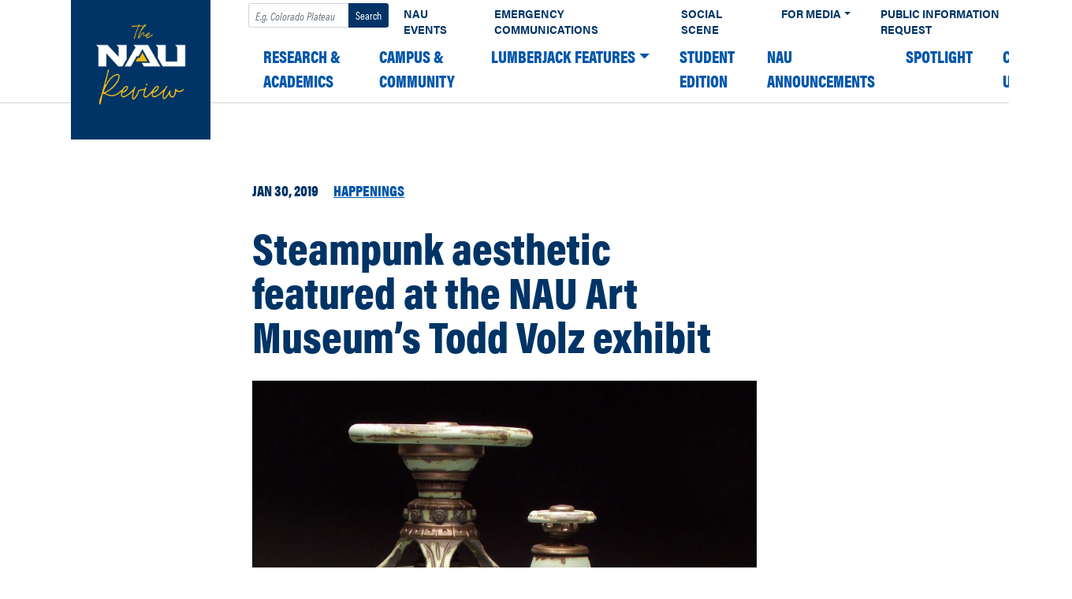

--- FILE ---
content_type: text/plain
request_url: https://sgtm.nau.edu/g/collect?v=2&tid=G-3Z09XZBPK5&gtm=45je61k1v874132564z876383453za20gzb76383453zd76383453&_p=1769017893470&gcd=13l3l3l3l1l1&npa=0&dma=0&ni=1&cid=493562202.1769017896&ecid=1170693270&ul=en-us%40posix&sr=1280x720&_fplc=0&ir=1&ur=US-OH&frm=0&pscdl=noapi&ec_mode=c&_eu=EAAAAGQ&sst.tft=1769017893470&sst.lpc=35384894&sst.navt=n&sst.ude=0&sst.sw_exp=1&_s=2&tag_exp=102015666~103116026~103200004~104527906~104528501~104684208~104684211~105391252~115616986~115938465~115938468~117041588&dl=https%3A%2F%2Fnews.nau.edu%2Fcircuitous-art-museum%2F&sid=1769017896&sct=1&seg=0&dt=Steampunk%20aesthetic%20featured%20at%20the%20NAU%20Art%20Museum%E2%80%99s%20Todd%20Volz%20exhibit%20%E2%80%93%20The%20NAU%20Review&_tu=BA&en=scroll&ep.x-fb-ck-fbp=fb.1.1769017897550.946674676797631453&ep.event_category=scrolling&ep.event_action=page%3A%20%2Fcircuitous-art-museum%2F&ep.event_label=desktop%3A%2010%25&ep.c_hit_timestamp=2026-01-21T17%3A51%3A38.253%2B00%3A00&_et=2141&ep.user_data._tag_mode=MANUAL&tfd=5558&richsstsse
body_size: 350
content:
event: message
data: {"send_pixel":["https://analytics.google.com/g/s/collect?dma=0&npa=0&gcd=13l3l3l3l1l1&gtm=45j91e61k0v874132564z876383453z9899113582za20gzb76383453zd76383453&tag_exp=102015666~103116026~103200004~104527906~104528501~104684208~104684211~105391252~115616986~115938465~115938468~117041588&_is_sw=0&_tu=BA&_gsid=3Z09XZBPK5ncMNFDIJaAmWMNJvnWbRTA"],"options":{}}

event: message
data: {"response":{"status_code":200,"body":""}}

